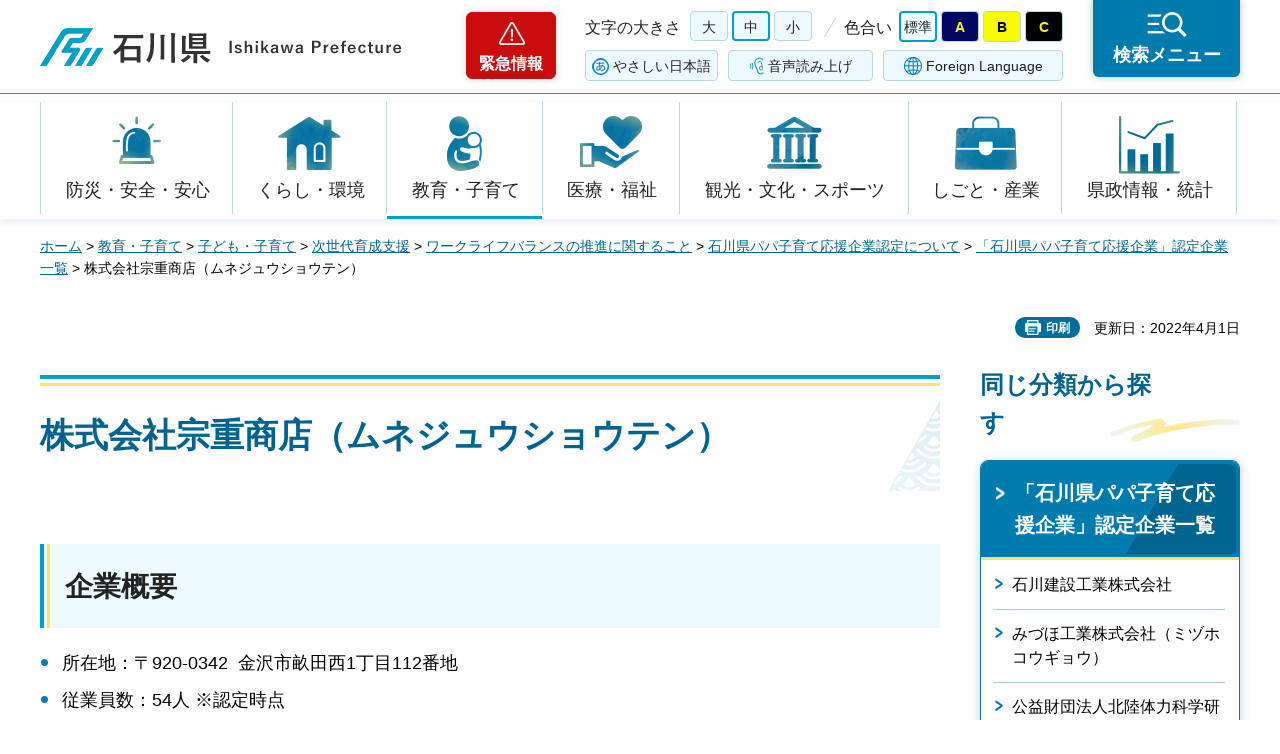

--- FILE ---
content_type: text/html
request_url: https://www.pref.ishikawa.lg.jp/kodomoseisaku/wlb/ninteikigyou/munejusyouten.html
body_size: 31487
content:
<?xml version="1.0" encoding="utf-8"?>
<!DOCTYPE html PUBLIC "-//W3C//DTD XHTML 1.0 Strict//EN" "http://www.w3.org/TR/xhtml1/DTD/xhtml1-strict.dtd">
<html xmlns="http://www.w3.org/1999/xhtml" lang="ja" xml:lang="ja">
<head>
<meta http-equiv="Content-Type" content="text/html; charset=utf-8" />
<meta http-equiv="Content-Style-Type" content="text/css" />
<meta http-equiv="Content-Script-Type" content="text/javascript" />
<meta http-equiv="Pragma" content="no-cache" />
<meta http-equiv="Cache-Control" content="no-cache" />

<title>株式会社宗重商店（ムネジュウショウテン） | 石川県</title>

<meta name="author" content="石川県" />
<meta name="viewport" content="width=device-width, maximum-scale=3.0" />
<meta name="format-detection" content="telephone=no" />
<meta property="og:title" content="株式会社宗重商店（ムネジュウショウテン）" />
<meta property="og:type" content="article" />
<meta property="og:description" content="" />
<meta property="og:url" content="https://www.pref.ishikawa.lg.jp/kodomoseisaku/wlb/ninteikigyou/munejusyouten.html" />
<meta property="og:image" content="https://www.pref.ishikawa.lg.jp/shared/site_rn/images/sns/logo.png" />
<meta property="og:site_name" content="石川県" />
<meta property="og:locale" content="ja_jp" />
<link href="/shared/site_rn/style/default.css" rel="stylesheet" type="text/css" media="all" />
<link href="/shared/site_rn/style/layout.css" rel="stylesheet" type="text/css" media="all" />
<link href="/shared/templates/free_rn/style/edit.css" rel="stylesheet" type="text/css" media="all" />
<link href="/shared/site_rn/style/smartphone.css" rel="stylesheet" media="only screen and (max-width : 640px)" type="text/css" class="mc_css" />
<link href="/shared/templates/free_rn/style/edit_sp.css" rel="stylesheet" media="only screen and (max-width : 640px)" type="text/css" class="mc_css" />
<link href="/shared/site_rn/images/favicon/favicon.ico" rel="shortcut icon" type="image/vnd.microsoft.icon" />
<link href="/shared/site_rn/images/favicon/apple-touch-icon-precomposed.png" rel="apple-touch-icon-precomposed" />
<script type="text/javascript" src="/shared/site_rn/js/jquery.js"></script>
<script type="text/javascript" src="/shared/site_rn/js/setting.js"></script>
<script type="text/javascript" src="/shared/site_rn/js/page_print.js"></script>
<script type="text/javascript" src="/shared/site_rn/js/readspeaker.js"></script>
<script type="text/javascript" src="/shared/system/js/furigana/ysruby.js"></script>
<script type="text/javascript" src="/shared/js/ga.js"></script>




</head>
<body class="format_free no_javascript">
<script type="text/javascript" src="/shared/site_rn/js/init.js"></script>
<div id="tmp_wrapper">
<noscript>
<p>このサイトではJavaScriptを使用したコンテンツ・機能を提供しています。JavaScriptを有効にするとご利用いただけます。</p>
</noscript>
<p><a href="#tmp_honbun" class="skip">本文へスキップします。</a></p>

<div id="tmp_header">
<div id="tmp_header_main">
<div class="container">
<div id="tmp_hlogo">
<p><a href="/index.html"><span>石川県</span></a></p>
</div>
<div id="tmp_means">
<div class="means_inner">
<div class="setting_wrap">
<div class="setting_inner">
<div class="setting_left">
<div class="emergency_area"><a href="/kinkyu/kanri.html">緊急情報</a></div>
</div>
<div class="setting_main">
<div class="setting_cnt">
<div class="browsing_support"><a href="javascript:void(0)">閲覧支援</a></div>
<div class="setting_front">
<div id="tmp_fsize" class="setting_fontsize changestyle_area">
<p class="fontsize_ttl">文字の大きさ</p>
<ul class="list_fontsize">
	<li><a href="javascript:void(0);" id="tmp_fsize_big2" class="changestyle">大</a></li>
	<li><a href="javascript:void(0);" id="tmp_fsize_default" class="changestyle">中</a></li>
	<li><a href="javascript:void(0);" id="tmp_fsize_small" class="changestyle">小</a></li>
</ul>
</div>
<div id="tmp_color" class="setting_color changestyle_area">
<p class="color_ttl">色合い</p>
<ul class="list_color">
	<li><a href="javascript:void(0);" id="tmp_color_default" title="標準" class="changestyle">標準</a></li>
	<li><a href="javascript:void(0);" id="tmp_color_blue" title="青地に黄色" class="changestyle">A</a></li>
	<li><a href="javascript:void(0);" id="tmp_color_yellow" title="黄色地に黒" class="changestyle">B</a></li>
	<li><a href="javascript:void(0);" id="tmp_color_black" title="黒地に黄色" class="changestyle">C</a></li>
</ul>
</div>
</div>
<div class="setting_bellow">
<ul class="setting_option">
	<li class="link_furigana"><a data-contents="tmp_contents" data-target="tmp_contents" href="javascript:void(0);" id="furigana">ふりがな</a></li>
	<li class="link_read_aloud">
	<div id="readspeaker_button1" class="rs_skip"><a accesskey="L" href="https://app-eas.readspeaker.com/cgi-bin/rsent?customerid=13615&amp;lang=ja_jp&amp;readid=tmp_contents&amp;url=" onclick="readpage(this.href, 'tmp_readspeaker'); return false;" rel="nofollow" class="rs_href">音声読み上げ</a></div>
	</li>
	<li class="link_language"><a href="/foreign/index.html" lang="en" xml:lang="en">Foreign Language</a></li>
</ul>
</div>
</div>
</div>
</div>
<div class="search_menu"><a href="javascript:void(0)"><span>検索メニュー</span></a></div>
</div>
</div>
</div>
</div>
</div>
<div id="tmp_emergency">
<div class="emergency_wrap">
<div class="container">
<div class="emergency_head">
<p class="emergency_ttl">緊急情報</p>
<p class="close_btn"><a href="javascript:void(0);"><span>閉じる</span></a></p>
</div>
<div class="emergency_cnt">
<p class="no_emergency">現在、情報はありません。</p>
</div>
</div>
</div>
</div>
<div id="tmp_sma_menu">
<div id="tmp_support" class="wrap_sma_sch">
<div class="support_wrap">
<div class="container">
<div class="support_cnt">&nbsp;</div>
</div>
<p class="close_btn"><a href="javascript:void(0);"><span>閉じる</span></a></p>
</div>
</div>
<div id="tmp_sma_rmenu" class="wrap_sma_sch">
<div class="search_menu_wrap">
<div class="container">
<div class="search_genre">
<div class="search_icon">
<div class="box_title">
<p>ジャンルから探す</p>
</div>
<div class="search_icon_cnt">
<ul class="box_icon_list">
	<li><a href="/kurashi/anzen/index.html" class="box_icon_item"><span class="box_icon_img"><img alt="" height="60" src="/shared/site_rn/images/icon/genre_icon1.png" width="64" /> </span> <span class="box_icon_txt">防災・安全・安心</span> </a></li>
	<li><a href="/kurashi/index.html" class="box_icon_item"><span class="box_icon_img"><img alt="" height="60" src="/shared/site_rn/images/icon/genre_icon2.png" width="64" /> </span> <span class="box_icon_txt">くらし・環境</span> </a></li>
	<li><a href="/kyoikukosodate/index.html" class="box_icon_item"><span class="box_icon_img"><img alt="" height="60" src="/shared/site_rn/images/icon/genre_icon3.png" width="64" /> </span> <span class="box_icon_txt">教育・子育て</span> </a></li>
	<li><a href="/iryo_fukushi/index.html" class="box_icon_item"><span class="box_icon_img"><img alt="" height="60" src="/shared/site_rn/images/icon/genre_icon4.png" width="64" /> </span> <span class="box_icon_txt">医療・福祉</span> </a></li>
	<li><a href="/kanko_koryu/index.html" class="box_icon_item"><span class="box_icon_img"><img alt="" height="60" src="/shared/site_rn/images/icon/genre_icon5.png" width="64" /> </span> <span class="box_icon_txt">観光・文化・<br />
	スポーツ</span> </a></li>
	<li><a href="/shigoto/index.html" class="box_icon_item"><span class="box_icon_img"><img alt="" height="60" src="/shared/site_rn/images/icon/genre_icon6.png" width="64" /> </span> <span class="box_icon_txt">しごと・産業</span> </a></li>
	<li><a href="/kensei/index.html" class="box_icon_item"><span class="box_icon_img"><img alt="" height="60" src="/shared/site_rn/images/icon/genre_icon7.png" width="64" /> </span> <span class="box_icon_txt">県政情報・統計</span> </a></li>
</ul>
</div>
</div>
</div>
<div class="search_cnt">
<div class="search_lft">
<div class="search_form">
<div class="box_title">
<p><label for="tmp_snavi_query">キーワードから探す</label></p>
</div>
<div class="form_cnt">
<form action="/search/result.html">
<div class="snavi_box">
<p class="snavi_input"><input id="tmp_snavi_query" name="q" size="31" type="text" /></p>
<p class="snavi_btn"><input id="tmp_snavi_btn" name="sa" type="submit" value="検索" /></p>
<p id="tmp_snavi_hidden"><input name="cx" type="hidden" value="013090918390897489992:xcsb1hsaoy4" /> <input name="ie" type="hidden" value="UTF-8" /> <input name="cof" type="hidden" value="FORID:9" /></p>
</div>
</form>
</div>
<div class="question_link">
<p><a href="/about_site/tsukaikata/index.html">検索の方法</a></p>
</div>
</div>
<div class="search_tag">
<div class="box_title">
<p>よく利用されるページ</p>
</div>
<div class="tag_list">
<ul>
	<li>&nbsp;</li>
</ul>
</div>
</div>
</div>
<div class="search_rgt">
<div class="search_purpose">
<div class="search_purpose_ttl">
<p>目的から探す</p>
</div>
<div class="search_purpose_cnt">
<ul>
	<li class="purpose_list1"><a href="/kurashi/anzen/index.html"><span class="purpose_img"><img alt="" height="100" src="/shared/site_rn/images/icon/purpose_icon01.png" width="102" /></span><span class="purpose_txt">安全・安心</span></a></li>
	<li class="purpose_list2"><a href="/shinsei/index.html"><span class="purpose_img"><img alt="" height="100" src="/shared/site_rn/images/icon/purpose_icon02.png" width="102" /></span><span class="purpose_txt">申請・手続き</span></a></li>
	<li class="purpose_list3"><a href="/kensei/soshiki/kenshokuin/index.html"><span class="purpose_img"><img alt="" height="100" src="/shared/site_rn/images/icon/purpose_icon03.png" width="102" /></span><span class="purpose_txt">採用情報</span></a></li>
	<li class="purpose_list4"><a href="https://bfmap-ishikawa.jp/"><span class="purpose_img"><img alt="" height="100" src="/shared/site_rn/images/icon/purpose_icon04.png" width="102" /></span><span class="purpose_txt">バリアフリー<br />
	マップ</span></a></li>
	<li class="purpose_list5"><a href="/sodammadoguchi/index.html"><span class="purpose_img"><img alt="" height="100" src="/shared/site_rn/images/icon/purpose_icon05.png" width="102" /></span><span class="purpose_txt">相談窓口</span></a></li>
	<li class="purpose_list6"><a href="/kurashi/seikatsu/kenzei/index.html"><span class="purpose_img"><img alt="" height="100" src="/shared/site_rn/images/icon/purpose_icon06.png" width="102" /></span><span class="purpose_txt">県税</span></a></li>
	<li class="purpose_list7"><a href="/shisetsu/index.html"><span class="purpose_img"><img alt="" height="100" src="/shared/site_rn/images/icon/purpose_icon07.png" width="102" /></span><span class="purpose_txt">施設案内</span></a></li>
	<li class="purpose_list8"><a href="/shichoson.html"><span class="purpose_img"><img alt="" height="100" src="/shared/site_rn/images/icon/purpose_icon08.png" width="102" /></span><span class="purpose_txt">石川県内市町</span></a></li>
</ul>
</div>
</div>
</div>
</div>
<div class="featured_group">
<div class="featured_left">
<div class="search_cate">
<ul class="search_col2">
	<li><a href="/index.html#anc_topic" class="btn_more_icon btn_bars"><span>注目情報</span></a></li>
	<li><a href="/shinchaku/index.html" class="btn_more_icon btn_bars"><span>新着情報</span></a></li>
</ul>
</div>
</div>
<div class="featured_right">
<div class="search_cate">
<ul class="search_col3">
	<li><a href="/cgi-bin/event_cal_multi/calendar.cgi" class="btn_more_icon btn_event"><span>イベント情報</span></a></li>
	<li><a href="/kensei/soshiki/soshiki/renrakusaki/index.html" class="btn_more_icon btn_organization"><span>組織から探す</span></a></li>
	<li><a href="/jigyosha.html" class="btn_more_icon btn_businesses"><span>事業者向け情報</span></a></li>
</ul>
</div>
</div>
</div>
</div>
<p class="close_btn"><a href="javascript:void(0);"><span>閉じる</span></a></p>
</div>
</div>
</div>
</div>
<div id="tmp_gnavi">
<div class="container">
<div class="gnavi">
<ul>
	<li class="glist1"><a href="/kurashi/anzen/index.html">防災・安全・安心</a></li>
	<li class="glist2"><a href="/kurashi/index.html">くらし・環境</a></li>
	<li class="glist3"><a href="/kyoikukosodate/index.html">教育・子育て</a></li>
	<li class="glist4"><a href="/iryo_fukushi/index.html">医療・福祉</a></li>
	<li class="glist5"><a href="/kanko_koryu/index.html">観光・文化・スポーツ</a></li>
	<li class="glist6"><a href="/shigoto/index.html">しごと・産業</a></li>
	<li class="glist7"><a href="/kensei/index.html">県政情報・統計</a></li>
</ul>
</div>
</div>
</div>

<div id="tmp_wrap_main" class="column_rnavi">
<div class="container">
<div id="tmp_pankuzu">
<p><a href="/index.html">ホーム</a> &gt; <a href="/kyoikukosodate/index.html">教育・子育て</a> &gt; <a href="/iryo_fukushi/shoshika/index.html">子ども・子育て</a> &gt; <a href="/iryo_fukushi/shoshika/jisedai/index.html">次世代育成支援</a> &gt; <a href="/kodomoseisaku/wlb.html">ワークライフバランスの推進に関すること</a> &gt; <a href="/kodomoseisaku/wlb/nintei.html">石川県パパ子育て応援企業認定について</a> &gt; <a href="/kodomoseisaku/wlb/ninteilist.html">「石川県パパ子育て応援企業」認定企業一覧</a> &gt; 株式会社宗重商店（ムネジュウショウテン）</p>
</div>
<div id="tmp_wrap_social_plugins">

<p id="tmp_printing">印刷</p>
<p id="tmp_update">更新日：2022年4月1日</p>

</div>
<div id="tmp_main">
<div class="wrap_col_main">
<div class="col_main">
<p id="tmp_honbun" class="skip">ここから本文です。</p>
<div id="tmp_readspeaker" class="rs_preserve rs_skip rs_splitbutton rs_addtools rs_exp"></div>
<div id="tmp_contents">


<h1>株式会社宗重商店（ムネジュウショウテン）</h1>
<h2>企業概要</h2>
<ul>
    <li>所在地：〒920-0342&nbsp;&nbsp;金沢市畝田西1丁目112番地</li>
    <li>従業員数：54人 ※認定時点 </li>
    <li>設立：昭和14年 </li>
    <li>業種：建設業 </li>
    <li>事業内容：解体工事業を中心としたリサイクル事業、リユーズ事業、海外事業、幼児教育事業など </li>
    <li>ホームページURL：<a target="_blank" href="https://munejyu.com/">https://munejyu.com/（外部リンク）</a></li>
</ul>
<p>&nbsp;&nbsp;&nbsp;&nbsp;&nbsp;&nbsp;&nbsp;&nbsp;&nbsp;&nbsp;&nbsp;&nbsp; <img alt="宗重商店ロゴ" width="300" height="63" src="/kodomoseisaku/wlb/ninteikigyou/images/munejusyouten_logo.jpg" />&nbsp;</p>
<h2>認定期間</h2>
<p>令和4年3月29日から令和7年3月31日まで</p>
<h2>認定事項</h2>
<h3>過去3年以内に男性の育児休業育児休業取得者がいる</h3>
<ul>
    <li>2人 </li>
</ul>
<h3>育児・介護休業法の規定を上回る制度を整備している</h3>
<h4>子の看護休暇</h4>
<ul>
    <li>12歳までの子を対象 （法律では、小学校入学前の子を対象） </li>
    <li>有給 （法律では、有給とする義務なし）&nbsp; </li>
</ul>
<h3>育児・介護休業法が規定する制度等を整備している （法律では、努力義務）</h3>
<h4>育児目的休暇制度</h4>
<ul>
    <li>配偶者出産休暇 </li>
    <li>子の行事参加のための休暇&nbsp;&nbsp;</li>
</ul>
<h4>雇用管理及び職業能力の開発向上等に関する措置</h4>
<ul>
    <li>雇用管理（育児休業後の原職又は原職相当職への復帰）</li>
</ul>
<p>&nbsp; 「石川県ワークライフバランス企業」登録企業としてのページは<a href="/kodomoseisaku/wlb/tourokukigyou/137.html">コチラ</a></p>
<p><img alt="宗重商店外観" width="300" height="225" src="/kodomoseisaku/wlb/ninteikigyou/images/munejusyouten_gaikan.jpg" /></p>


</div>

<div id="tmp_inquiry">
<div id="tmp_inquiry_ttl">
<p>お問い合わせ</p>
</div>
<div id="tmp_inquiry_cnt">
<form method="post" action="https://www.pref.ishikawa.lg.jp/cgi-bin/faq/form.cgi">
<div class="inquiry_parts">
<p>所属課：<a href="/kodomoseisaku/index.html">少子化対策監室　子ども政策課</a></p>
<p>石川県金沢市鞍月1丁目1番地</p>
<p class="inquiry_tel">電話番号：076-225-1494</p>
<p class="inquiry_fax">ファクス番号：076-225-1423</p>
<p class="inquiry_btn"><input type="submit" value="お問い合わせフォーム" /></p>
</div>
<p>
<input type="hidden" name="code" value="006001001" />
<input type="hidden" name="dept" value="8342:4026:4358:3943:4192:3943:3943:5271:9255:9421:8342:8425:3777:8674:9504:8591:8674:8840:8010:9836:8010:3777:8923:8508:3777:8757:9255" />
<input type="hidden" name="page" value="/kodomoseisaku/wlb/ninteikigyou/munejusyouten.html" />
<input type="hidden" name="ENQ_RETURN_MAIL_SEND_FLG" value="0" />
<input type="hidden" name="publish_ssl_flg" value="1" />
</p>
</form>
</div>
</div>

<div id="tmp_feedback">
<div id="tmp_feedback_ttl">
<p>より良いウェブサイトにするためにみなさまのご意見をお聞かせください</p>
</div>
<div id="tmp_feedback_cnt">
<form action="/cgi-bin/feedback/feedback.cgi" id="feedback" method="post">
<p><input name="page_id" type="hidden" value="57845" /> <input name="page_title" type="hidden" value="株式会社宗重商店（ムネジュウショウテン）" /> <input name="page_url" type="hidden" value="https://www.pref.ishikawa.lg.jp/kodomoseisaku/wlb/ninteikigyou/munejusyouten.html" /> <input name="item_cnt" type="hidden" value="2" /></p>
<fieldset><legend>このページの情報はお役に立ちましたか？</legend>
<p><input id="que1_1" name="item_1" type="radio" value="役に立った" /><label for="que1_1">1：役に立った</label></p>
<p><input id="que1_2" name="item_1" type="radio" value="ふつう" /><label for="que1_2">2：ふつう</label></p>
<p><input id="que1_3" name="item_1" type="radio" value="役に立たなかった" /><label for="que1_3">3：役に立たなかった</label></p>
<p><input name="label_1" type="hidden" value="質問：このページの情報はお役に立ちましたか？" /> <input name="nes_1" type="hidden" value="1" /><input name="img_1" type="hidden" /> <input name="img_alt_1" type="hidden" /><input name="mail_1" type="hidden" value="0" /></p>
</fieldset>
<fieldset><legend>このページの情報は見つけやすかったですか？ </legend>
<p><input id="que2_1" name="item_2" type="radio" value="見つけやすかった" /><label for="que2_1">1：見つけやすかった</label></p>
<p><input id="que2_2" name="item_2" type="radio" value="ふつう" /><label for="que2_2">2：ふつう</label></p>
<p><input id="que2_3" name="item_2" type="radio" value="見つけにくかった" /><label for="que2_3">3：見つけにくかった</label></p>
<p><input name="label_2" type="hidden" value="質問：このページの情報は見つけやすかったですか？" /> <input name="nes_2" type="hidden" value="1" /><input name="img_2" type="hidden" /> <input name="img_alt_2" type="hidden" /><input name="mail_2" type="hidden" value="0" /></p>
</fieldset>
<p class="submit"><input type="submit" value="送信" /></p>
</form>
</div>
</div>

</div>
</div>
<div class="wrap_col_rgt_navi">
<div class="col_rgt_navi">
<div class="rnavi_func">

<div class="rnavi_func_heading">
<p>同じ分類から探す</p>
</div>
<div class="rnavi_func_cnt">
<div class="rnavi_func_ttl">
<p><a href="/kodomoseisaku/wlb/ninteilist.html">「石川県パパ子育て応援企業」認定企業一覧</a></p>
</div>
<div id="tmp_lnavi_cnt">
<div class="rnavi_func_links">
<ul>
<li><a href="/kodomoseisaku/wlb/ninteikigyou/ishikawa-kk.html">石川建設工業株式会社</a></li>
<li><a href="/kodomoseisaku/wlb/ninteikigyou/miduhokougyou.html">みづほ工業株式会社（ミヅホコウギョウ）</a></li>
<li><a href="/kodomoseisaku/wlb/ninteikigyou/hokurikutairyokukagakukennkyuusyo.html">公益財団法人北陸体力科学研究所（ホクリクタイリョクカガクケンキュウショ）</a></li>
<li><a href="/kodomoseisaku/wlb/ninteikigyou/daido.html">大同工業株式会社</a></li>
<li><a href="/kodomoseisaku/wlb/ninteikigyou/shinko-ccl.html">伸晃化学株式会社（シンコウカガク）</a></li>
<li><a href="/kodomoseisaku/wlb/ninteikigyou/kajinairon.html">カジナイロン株式会社</a></li>
<li><a href="/kodomoseisaku/wlb/ninteikigyou/enetsolutions.html">株式会社イーネットソリューションズ</a></li>
<li><a href="/kodomoseisaku/wlb/ninteikigyou/pfu.html">株式会社PFU（ピーエフユー）</a></li>
<li><a href="/kodomoseisaku/wlb/ninteikigyou/keikakuzyouhoukennkyuusyo.html">株式会社計画情報研究所（カブシキガイシャケイカクジョウホウケンキュウショ）</a></li>
<li><a href="/kodomoseisaku/wlb/ninteikigyou/ishikawakenyobouigakukyoukai.html">一般財団法人石川県予防医学協会（イシカワケンヨボウイガクキョウカイ）</a></li>
<li><a href="/kodomoseisaku/wlb/ninteikigyou/eonex.html">株式会社エオネックス</a></li>
<li><a href="/kodomoseisaku/wlb/ninteikigyou/risuisya.html">株式会社利水社（リスイシャ）</a></li>
<li><a href="/kodomoseisaku/wlb/ninteikigyou/niltuko.html">ニッコー株式会社</a></li>
<li><a href="/kodomoseisaku/wlb/ninteikigyou/kanazawakikou.html">金沢機工株式会社（カナザワキコウ）</a></li>
<li><a href="/kodomoseisaku/wlb/ninteikigyou/orientalchien.html">オリエンタルチエン工業株式会社（オリエンタルチエンコウギョウ）</a></li>
<li><a href="/kodomoseisaku/wlb/ninteikigyou/icc.html">株式会社ICCデータプラス（アイシーシーデータプラス）</a></li>
<li><a href="/kodomoseisaku/wlb/ninteikigyou/komatutakadaseisakusyo.html">株式会社小松高田製作所（コマツタカダセイサクショ）</a></li>
<li><a href="/kodomoseisaku/wlb/ninteikigyou/yokoyamasyoukai.html">株式会社横山商会（ヨコヤマショウカイ）</a></li>
<li><a href="/kodomoseisaku/wlb/ninteikigyou/supa-teru.html">株式会社スパーテル</a></li>
<li><a href="/kodomoseisaku/wlb/ninteikigyou/asahidenkiseisakusyo.html">株式会社朝日電機製作所（アサヒデンキセイサクショ）</a></li>
<li><a href="/kodomoseisaku/wlb/ninteikigyou/katsukikai.html">特定医療法人社団勝木会（カツキカイ）</a></li>
<li><a href="/kodomoseisaku/wlb/ninteikigyou/fujihoikuenn.html">社会福祉法人ふじ保育園（フジホイクエン）</a></li>
<li><a href="/kodomoseisaku/wlb/ninteikigyou/sanwamedeikaru.html">三和メディカル株式会社（サンワメディカル）</a></li>
<li><a href="/kodomoseisaku/wlb/ninteikigyou/token.html">株式会社トーケン</a></li>
<li><a href="/kodomoseisaku/wlb/ninteikigyou/tokenlink.html">株式会社トーケンリンク</a></li>
<li><a href="/kodomoseisaku/wlb/ninteikigyou/nototeltuku.html">能登テック株式会社（ノトテック）</a></li>
<li><a href="/kodomoseisaku/wlb/ninteikigyou/nakanoringyo.html">株式会社なかの林業（ナカノリンギョウ）</a></li>
<li><a href="/kodomoseisaku/wlb/ninteikigyou/ishikawasannkenn.html">石川サンケン株式会社（イシカワサンケン）</a></li>
<li><a href="/kodomoseisaku/wlb/ninteikigyou/tukibosipp.html">株式会社ツキボシP&amp;P（ツキボシピーアンドピー）</a></li>
<li><a href="/kodomoseisaku/wlb/ninteikigyou/csn.html">シーエスエヌ株式会社（シーエスエヌ）</a></li>
<li><a href="/kodomoseisaku/wlb/ninteikigyou/tukibosiseisakusyo.html">株式会社月星製作所（ツキボシセイサクショ）</a></li>
<li><a href="/kodomoseisaku/wlb/ninteikigyou/hikidasangyou.html">疋田産業株式会社（ヒキダサンギョウ）</a></li>
<li><a href="/kodomoseisaku/wlb/ninteikigyou/magarakensetsu.html">真柄建設株式会社（マガラケンセツ）</a></li>
<li><a href="/kodomoseisaku/wlb/ninteikigyou/kashimakoadenkou.html">鹿島興亜電工株式会社（カシマコウアデンコウ）</a></li>
<li><a href="/kodomoseisaku/wlb/ninteikigyou/nihonkaiconsultant.html">株式会社日本海コンサルタント（ニホンカイコンサルタント）</a></li>
<li><a href="/kodomoseisaku/wlb/ninteikigyou/tokuhoukai.html">社会福祉法人篤豊会（トクホウカイ）</a></li>
<li><a href="/kodomoseisaku/wlb/ninteikigyou/ichimurasangyou.html">一村産業株式会社（イチムラサンギョウ）</a></li>
<li><a href="/kodomoseisaku/wlb/ninteikigyou/wajimashifukushikai.html">社会福祉法人輪島市福祉会（ワジマシフクシカイ）</a></li>
<li><a href="/kodomoseisaku/wlb/ninteikigyou/rbcontrols.html">アール・ビー・コントロールズ株式会社</a></li>
<li><a href="/kodomoseisaku/wlb/ninteikigyou/kagakensetsu.html">加賀建設株式会社（カガケンセツ）</a></li>
<li><a href="/kodomoseisaku/wlb/ninteikigyou/hakusannkikou.html">株式会社白山機工（ハクサンキコウ）</a></li>
<li><a href="/kodomoseisaku/wlb/ninteikigyou/hokurikujinzainet.html">株式会社北陸人材ネット（ホクリクジンザイネット）</a></li>
<li><a href="/kodomoseisaku/wlb/ninteikigyou/aisus.html">株式会社アイサス</a></li>
<li><a href="/kodomoseisaku/wlb/ninteikigyou/nakadeteltukou.html">中出鉄工株式会社（ナカデテッコウ）</a></li>
<li><a href="/kodomoseisaku/wlb/ninteikigyou/komatsudengyousyo.html">株式会社小松電業所（コマツデンギョウショ）</a></li>
<li><a href="/kodomoseisaku/wlb/ninteikigyou/atjouhouken.html">株式会社エイ・ティ情報研（エイ・ティジョウホウケン）</a></li>
<li><a href="/kodomoseisaku/wlb/ninteikigyou/comany.html">コマニー株式会社</a></li>
<li><a href="/kodomoseisaku/wlb/ninteikigyou/kennsetsudoltutoulebu.html">株式会社建設ドットウェブ（ケンセツドットウェブ）</a></li>
<li><a href="/kodomoseisaku/wlb/ninteikigyou/komatsukouki.html">小松鋼機株式会社（コマツコウキ）</a></li>
<li><a href="/kodomoseisaku/wlb/ninteikigyou/bbskinmei.html">株式会社BBS金明（ビービーエスキンメイ）</a></li>
<li><a href="/kodomoseisaku/wlb/ninteikigyou/munejusyouten.html">株式会社宗重商店（ムネジュウショウテン）</a></li>
<li><a href="/kodomoseisaku/wlb/ninteikigyou/hokuto.html">ホクトー株式会社</a></li>
<li><a href="/kodomoseisaku/wlb/ninteikigyou/kanazawamurataseisakusyo.html">株式会社金沢村田製作所（カナザワムラタセイサクショ）</a></li>
<li><a href="/kodomoseisaku/wlb/ninteikigyou/marubuntuusyou.html">丸文通商株式会社（マルブンツウショウ）</a></li>
<li><a href="/kodomoseisaku/wlb/ninteikigyou/hokusyo.html">ホクショー株式会社</a></li>
<li><a href="/kodomoseisaku/wlb/ninteikigyou/kouwakai.html">社会福祉法人弘和会（コウワカイ）</a></li>
<li><a href="/kodomoseisaku/wlb/ninteikigyou/isurugi.html">株式会社イスルギ</a></li>
<li><a href="/kodomoseisaku/wlb/ninteikigyou/yoshikeiishikawa.html">株式会社ヨシケイ石川（ヨシケイイシカワ）</a></li>
<li><a href="/kodomoseisaku/wlb/ninteikigyou/ubaurakennsetsu.html">姥浦建設株式会社（ウバウラケンセツ）</a></li>
<li><a href="/kodomoseisaku/wlb/ninteikigyou/systemsupport.html">株式会社システムサポート</a></li>
<li><a href="/kodomoseisaku/wlb/ninteikigyou/betsukawaseisakusyo.html">株式会社別川製作所（ベツカワセイサクショ）</a></li>
<li><a href="/kodomoseisaku/wlb/ninteikigyou/tamuratennto.html">株式会社タムラテント</a></li>
<li><a href="/kodomoseisaku/wlb/ninteikigyou/nakamurajuutakukaihatsu.html">中村住宅開発株式会社（ナカムラジュウタクカイハツ）</a></li>
<li><a href="/kodomoseisaku/wlb/ninteikigyou/docomocshokuriku.html">株式会社ドコモCS北陸（ドコモシーエスホクリク）</a></li>
<li><a href="/kodomoseisaku/wlb/ninteikigyou/yamagishiseisakusyo.html">株式会社山岸製作所（ヤマギシセイサクショ）</a></li>
<li><a href="/kodomoseisaku/wlb/ninteikigyou/tonekensetsu.html">刀祢建設株式会社（トネケンセツ）</a></li>
<li><a href="/kodomoseisaku/wlb/ninteikigyou/notoshin.html">のと共栄信用金庫（ノトキョウエイシンヨウキンコ）</a></li>
<li><a href="/kodomoseisaku/wlb/ninteikigyou/mitanisangyou.html">三谷産業株式会社（ミタニサンギョウ）</a></li>
<li><a href="/kodomoseisaku/wlb/ninteikigyou/ishikawakatanseitetsu.html">石川可鍛製鉄株式会社（イシカワカタンセイテツ）</a></li>
</ul>
</div>
<div class="rnavi_btn_more">
<p><a href="javascript:void(0)">もっと見る</a></p>
</div>
</div>
</div>


<div id="tmp_rnavi_btn">
<ul>
	<li class="rnavi_event"><a href="/cgi-bin/event_cal_multi/calendar.cgi">イベントカレンダー</a></li>
	<li class="rnavi_shisetsu"><a href="/shisetsu/index.html">施設案内</a></li>
	<li class="rnavi_kense"><a href="/kensei/koho/kocho/kemminnokoe/index.html">県民の声<br />
	（ご意見・ご提言）</a></li>
</ul>
</div>

</div>
</div>
</div>
</div>
</div>

<div id="tmp_footer">
<div class="container">
<div class="footer_front">
<ul class="fnavi">
	<li><a href="/about_site/sitepolicy/index.html">サイトポリシー</a></li>
	<li><a href="/about_site/kojinjoho/index.html">個人情報保護指針</a></li>
	<li><a href="/about_site/accessibility/index.html">ホームページのユニバーサルデザインについて</a></li>
	<li><a href="/about_site/tsukaikata/index.html">このサイトの使い方</a></li>
	<li><a href="/sitemap.html">サイトマップ</a></li>
	<li><a href="/link/index.html">リンク集</a></li>
	<li><a href="/kensei/soshiki/soshiki/renrakusaki/index.html">お問い合わせ</a></li>
</ul>
</div>
<div class="footer_cnt">
<div class="footer_side">
<div class="footer_top">
<div class="footer_logo">
<p><span>石川県</span></p>
</div>
<div class="corporate_number">
<p>法人番号：2000020170003</p>
</div>
</div>
<address><span>〒920-8580 石川県金沢市鞍月1丁目1番地</span> <span>電話番号（代表）：076-225-1111</span></address>
</div>
<div class="footer_button">
<ul class="list_btn_foot">
	<li><a href="/kensei/shisetsu/kenchoannai/index.html" class="btn_guide"><span>県庁案内</span> </a></li>
	<li><a href="/kensei/shisetsu/tembolobby/index.html" class="btn_observation"><span>19階展望ロビー</span> </a></li>
</ul>
</div>
</div>
<p lang="en" xml:lang="en" class="copyright">Copyright &copy; Ishikawa Prefecture. All Rights Reserved.</p>
<div class="pnavi">
<p class="ptop"><a href="#tmp_header" lang="en" xml:lang="en">Top</a></p>
</div>
</div>
</div>

</div>
</div>
<script type="text/javascript" src="/shared/site_rn/js/function.js"></script>
<script type="text/javascript" src="/shared/site_rn/js/main.js"></script>
</body>
</html>

--- FILE ---
content_type: text/html
request_url: https://www.pref.ishikawa.lg.jp/movie/index.html
body_size: 31737
content:
<?xml version="1.0" encoding="utf-8"?>
<!DOCTYPE html PUBLIC "-//W3C//DTD XHTML 1.0 Strict//EN" "http://www.w3.org/TR/xhtml1/DTD/xhtml1-strict.dtd">
<html xmlns="http://www.w3.org/1999/xhtml" lang="ja" xml:lang="ja">
<head>
<meta http-equiv="Content-Type" content="text/html; charset=utf-8" />
<meta http-equiv="Content-Style-Type" content="text/css" />
<meta http-equiv="Content-Script-Type" content="text/javascript" />

<title>石川県動画チャンネル 「もっといしかわ」 | 石川県</title>

<meta name="author" content="石川県" />
<meta name="viewport" content="width=device-width, maximum-scale=3.0" />
<meta name="format-detection" content="telephone=no" />
<meta property="og:title" content="石川県動画チャンネル&nbsp;「もっといしかわ」" />
<meta property="og:type" content="article" />
<meta property="og:description" content="" />
<meta property="og:url" content="https://www.pref.ishikawa.lg.jp/movie/index.html" />
<meta property="og:image" content="https://www.pref.ishikawa.lg.jp/shared/site_rn/images/sns/logo.png" />
<meta property="og:site_name" content="石川県" />
<meta property="og:locale" content="ja_jp" />
<link href="/shared/site_rn/style/default.css" rel="stylesheet" type="text/css" media="all" />
<link href="/shared/site_rn/style/layout.css" rel="stylesheet" type="text/css" media="all" />
<link href="/shared/templates/movie/style/edit.css" rel="stylesheet" type="text/css" media="all" />
<link href="/shared/site_rn/style/smartphone.css" rel="stylesheet" media="only screen and (max-width : 640px)" type="text/css" class="mc_css" />
<link href="/shared/templates/movie/style/edit_sp.css" rel="stylesheet" media="only screen and (max-width : 640px)" type="text/css" class="mc_css" />
<link href="/shared/site_rn/images/favicon/favicon.ico" rel="shortcut icon" type="image/vnd.microsoft.icon" />
<link href="/shared/site_rn/images/favicon/apple-touch-icon-precomposed.png" rel="apple-touch-icon-precomposed" />
<script type="text/javascript" src="/shared/site_rn/js/jquery.js"></script>
<script type="text/javascript" src="/shared/site_rn/js/setting.js"></script>
<script type="text/javascript" src="/shared/site_rn/js/page_print.js"></script>
<script type="text/javascript" src="/shared/site_rn/js/readspeaker.js"></script>
<script type="text/javascript" src="/shared/system/js/furigana/ysruby.js"></script>
<script type="text/javascript" src="/shared/js/ga.js"></script>





</head>
<body class="format_free no_javascript type_movie type_movie_top">
<script type="text/javascript" src="/shared/site_rn/js/init.js"></script>
<div id="tmp_wrapper">
<noscript>
<p>このサイトではJavaScriptを使用したコンテンツ・機能を提供しています。JavaScriptを有効にするとご利用いただけます。</p>
</noscript>
<p><a href="#tmp_honbun" class="skip">本文へスキップします。</a></p>

<div id="tmp_header">
<div id="tmp_header_main">
<div class="container">
<div id="tmp_hlogo">
<p><a href="/index.html"><span>石川県</span></a></p>
</div>
<div id="tmp_means">
<div class="means_inner">
<div class="setting_wrap">
<div class="setting_inner">
<div class="setting_left">
<div class="emergency_area"><a href="/kinkyu/kanri.html">緊急情報</a></div>
</div>
<div class="setting_main">
<div class="setting_cnt">
<div class="browsing_support"><a href="javascript:void(0)">閲覧支援</a></div>
<div class="setting_front">
<div id="tmp_fsize" class="setting_fontsize changestyle_area">
<p class="fontsize_ttl">文字の大きさ</p>
<ul class="list_fontsize">
	<li><a href="javascript:void(0);" id="tmp_fsize_big2" class="changestyle">大</a></li>
	<li><a href="javascript:void(0);" id="tmp_fsize_default" class="changestyle">中</a></li>
	<li><a href="javascript:void(0);" id="tmp_fsize_small" class="changestyle">小</a></li>
</ul>
</div>
<div id="tmp_color" class="setting_color changestyle_area">
<p class="color_ttl">色合い</p>
<ul class="list_color">
	<li><a href="javascript:void(0);" id="tmp_color_default" title="標準" class="changestyle">標準</a></li>
	<li><a href="javascript:void(0);" id="tmp_color_blue" title="青地に黄色" class="changestyle">A</a></li>
	<li><a href="javascript:void(0);" id="tmp_color_yellow" title="黄色地に黒" class="changestyle">B</a></li>
	<li><a href="javascript:void(0);" id="tmp_color_black" title="黒地に黄色" class="changestyle">C</a></li>
</ul>
</div>
</div>
<div class="setting_bellow">
<ul class="setting_option">
	<li class="link_furigana"><a data-contents="tmp_contents" data-target="tmp_contents" href="javascript:void(0);" id="furigana">ふりがな</a></li>
	<li class="link_read_aloud">
	<div id="readspeaker_button1" class="rs_skip"><a accesskey="L" href="https://app-eas.readspeaker.com/cgi-bin/rsent?customerid=13615&amp;lang=ja_jp&amp;readid=tmp_contents&amp;url=" onclick="readpage(this.href, 'tmp_readspeaker'); return false;" rel="nofollow" class="rs_href">音声読み上げ</a></div>
	</li>
	<li class="link_language"><a href="/foreign/index.html" lang="en" xml:lang="en">Foreign Language</a></li>
</ul>
</div>
</div>
</div>
</div>
<div class="search_menu"><a href="javascript:void(0)"><span>検索メニュー</span></a></div>
</div>
</div>
</div>
</div>
</div>
<div id="tmp_emergency">
<div class="emergency_wrap">
<div class="container">
<div class="emergency_head">
<p class="emergency_ttl">緊急情報</p>
<p class="close_btn"><a href="javascript:void(0);"><span>閉じる</span></a></p>
</div>
<div class="emergency_cnt">
<p class="no_emergency">現在、情報はありません。</p>
</div>
</div>
</div>
</div>
<div id="tmp_sma_menu">
<div id="tmp_support" class="wrap_sma_sch">
<div class="support_wrap">
<div class="container">
<div class="support_cnt">&nbsp;</div>
</div>
<p class="close_btn"><a href="javascript:void(0);"><span>閉じる</span></a></p>
</div>
</div>
<div id="tmp_sma_rmenu" class="wrap_sma_sch">
<div class="search_menu_wrap">
<div class="container">
<div class="search_genre">
<div class="search_icon">
<div class="box_title">
<p>ジャンルから探す</p>
</div>
<div class="search_icon_cnt">
<ul class="box_icon_list">
	<li><a href="/kurashi/anzen/index.html" class="box_icon_item"><span class="box_icon_img"><img alt="" height="60" src="/shared/site_rn/images/icon/genre_icon1.png" width="64" /> </span> <span class="box_icon_txt">防災・安全・安心</span> </a></li>
	<li><a href="/kurashi/index.html" class="box_icon_item"><span class="box_icon_img"><img alt="" height="60" src="/shared/site_rn/images/icon/genre_icon2.png" width="64" /> </span> <span class="box_icon_txt">くらし・環境</span> </a></li>
	<li><a href="/kyoikukosodate/index.html" class="box_icon_item"><span class="box_icon_img"><img alt="" height="60" src="/shared/site_rn/images/icon/genre_icon3.png" width="64" /> </span> <span class="box_icon_txt">教育・子育て</span> </a></li>
	<li><a href="/iryo_fukushi/index.html" class="box_icon_item"><span class="box_icon_img"><img alt="" height="60" src="/shared/site_rn/images/icon/genre_icon4.png" width="64" /> </span> <span class="box_icon_txt">医療・福祉</span> </a></li>
	<li><a href="/kanko_koryu/index.html" class="box_icon_item"><span class="box_icon_img"><img alt="" height="60" src="/shared/site_rn/images/icon/genre_icon5.png" width="64" /> </span> <span class="box_icon_txt">観光・文化・<br />
	スポーツ</span> </a></li>
	<li><a href="/shigoto/index.html" class="box_icon_item"><span class="box_icon_img"><img alt="" height="60" src="/shared/site_rn/images/icon/genre_icon6.png" width="64" /> </span> <span class="box_icon_txt">しごと・産業</span> </a></li>
	<li><a href="/kensei/index.html" class="box_icon_item"><span class="box_icon_img"><img alt="" height="60" src="/shared/site_rn/images/icon/genre_icon7.png" width="64" /> </span> <span class="box_icon_txt">県政情報・統計</span> </a></li>
</ul>
</div>
</div>
</div>
<div class="search_cnt">
<div class="search_lft">
<div class="search_form">
<div class="box_title">
<p><label for="tmp_snavi_query">キーワードから探す</label></p>
</div>
<div class="form_cnt">
<form action="/search/result.html">
<div class="snavi_box">
<p class="snavi_input"><input id="tmp_snavi_query" name="q" size="31" type="text" /></p>
<p class="snavi_btn"><input id="tmp_snavi_btn" name="sa" type="submit" value="検索" /></p>
<p id="tmp_snavi_hidden"><input name="cx" type="hidden" value="013090918390897489992:xcsb1hsaoy4" /> <input name="ie" type="hidden" value="UTF-8" /> <input name="cof" type="hidden" value="FORID:9" /></p>
</div>
</form>
</div>
<div class="question_link">
<p><a href="/about_site/tsukaikata/index.html">検索の方法</a></p>
</div>
</div>
<div class="search_tag">
<div class="box_title">
<p>よく利用されるページ</p>
</div>
<div class="tag_list">
<ul>
	<li>&nbsp;</li>
</ul>
</div>
</div>
</div>
<div class="search_rgt">
<div class="search_purpose">
<div class="search_purpose_ttl">
<p>目的から探す</p>
</div>
<div class="search_purpose_cnt">
<ul>
	<li class="purpose_list1"><a href="/kurashi/anzen/index.html"><span class="purpose_img"><img alt="" height="100" src="/shared/site_rn/images/icon/purpose_icon01.png" width="102" /></span><span class="purpose_txt">安全・安心</span></a></li>
	<li class="purpose_list2"><a href="/shinsei/index.html"><span class="purpose_img"><img alt="" height="100" src="/shared/site_rn/images/icon/purpose_icon02.png" width="102" /></span><span class="purpose_txt">申請・手続き</span></a></li>
	<li class="purpose_list3"><a href="/kensei/soshiki/kenshokuin/index.html"><span class="purpose_img"><img alt="" height="100" src="/shared/site_rn/images/icon/purpose_icon03.png" width="102" /></span><span class="purpose_txt">採用情報</span></a></li>
	<li class="purpose_list4"><a href="https://bfmap-ishikawa.jp/"><span class="purpose_img"><img alt="" height="100" src="/shared/site_rn/images/icon/purpose_icon04.png" width="102" /></span><span class="purpose_txt">バリアフリー<br />
	マップ</span></a></li>
	<li class="purpose_list5"><a href="/sodammadoguchi/index.html"><span class="purpose_img"><img alt="" height="100" src="/shared/site_rn/images/icon/purpose_icon05.png" width="102" /></span><span class="purpose_txt">相談窓口</span></a></li>
	<li class="purpose_list6"><a href="/kurashi/seikatsu/kenzei/index.html"><span class="purpose_img"><img alt="" height="100" src="/shared/site_rn/images/icon/purpose_icon06.png" width="102" /></span><span class="purpose_txt">県税</span></a></li>
	<li class="purpose_list7"><a href="/shisetsu/index.html"><span class="purpose_img"><img alt="" height="100" src="/shared/site_rn/images/icon/purpose_icon07.png" width="102" /></span><span class="purpose_txt">施設案内</span></a></li>
	<li class="purpose_list8"><a href="/shichoson.html"><span class="purpose_img"><img alt="" height="100" src="/shared/site_rn/images/icon/purpose_icon08.png" width="102" /></span><span class="purpose_txt">石川県内市町</span></a></li>
</ul>
</div>
</div>
</div>
</div>
<div class="featured_group">
<div class="featured_left">
<div class="search_cate">
<ul class="search_col2">
	<li><a href="/index.html#anc_topic" class="btn_more_icon btn_bars"><span>注目情報</span></a></li>
	<li><a href="/shinchaku/index.html" class="btn_more_icon btn_bars"><span>新着情報</span></a></li>
</ul>
</div>
</div>
<div class="featured_right">
<div class="search_cate">
<ul class="search_col3">
	<li><a href="/cgi-bin/event_cal_multi/calendar.cgi" class="btn_more_icon btn_event"><span>イベント情報</span></a></li>
	<li><a href="/kensei/soshiki/soshiki/renrakusaki/index.html" class="btn_more_icon btn_organization"><span>組織から探す</span></a></li>
	<li><a href="/jigyosha.html" class="btn_more_icon btn_businesses"><span>事業者向け情報</span></a></li>
</ul>
</div>
</div>
</div>
</div>
<p class="close_btn"><a href="javascript:void(0);"><span>閉じる</span></a></p>
</div>
</div>
</div>
</div>
<div id="tmp_gnavi">
<div class="container">
<div class="gnavi">
<ul>
	<li class="glist1"><a href="/kurashi/anzen/index.html">防災・安全・安心</a></li>
	<li class="glist2"><a href="/kurashi/index.html">くらし・環境</a></li>
	<li class="glist3"><a href="/kyoikukosodate/index.html">教育・子育て</a></li>
	<li class="glist4"><a href="/iryo_fukushi/index.html">医療・福祉</a></li>
	<li class="glist5"><a href="/kanko_koryu/index.html">観光・文化・スポーツ</a></li>
	<li class="glist6"><a href="/shigoto/index.html">しごと・産業</a></li>
	<li class="glist7"><a href="/kensei/index.html">県政情報・統計</a></li>
</ul>
</div>
</div>
</div>

<div id="tmp_wrap_main" class="column_cnt">
<div class="container">
<div id="tmp_pankuzu">
<p><a href="/index.html">ホーム</a> &gt; 石川県動画チャンネル 「もっといしかわ」</p>
</div>
<div id="tmp_wrap_social_plugins">


</div>
</div>
<div id="tmp_main">
<div class="col_main">
<p id="tmp_honbun" class="skip">ここから本文です。</p>
<div id="tmp_readspeaker" class="rs_preserve rs_skip rs_splitbutton rs_addtools rs_exp"></div>
<div id="tmp_contents">
<div id="tmp_mainmovie">
	<div class="container">
		<div class="slides_layout">
			<div class="slides_layout_cnt">
				<div class="mainvs_head">
					<img src="/shared/templates/movie/images/top/logo/moviechanel_logo.png" alt="もっといしかわ MOTTO ISHIKAWA">
					<h1>石川県動画チャンネル</h1>
					<p>石川県に関する情報を動画でお届けしています。</p>
				</div>
				<div class="mainvs_wrap">
					<div class="mainvs_title_wrap">
						<div class="mainvs_title">
							<p class="mainvs_title_l">RECOMMENDED MOVIE</p>
							<p class="mainvs_title_r">おすすめ動画</p>
						</div>
					</div>
					<div class="mainvs_slides">


<div class="mainvs_item">
	<div class="mainvs_image">
		<p><span class="detail_img"><img src="/movie/images/0801_ayumi.jpg" alt="0801" width="680" height="383" /></span>
</p>
	</div>
	<div class="mainvs_text">
		<p class="mainvs_text_title"><a href="https://www.pref.ishikawa.lg.jp/movie/page/1067.html">令和6年能登半島地震･奥能登豪雨&nbsp;「復興の歩み2025」</a>
</p>
	</div>
</div>


<div class="mainvs_item">
	<div class="mainvs_image">
		<p><span class="detail_img"><img src="/movie/images/drone_satoyama.jpg" alt="drone_satoyama" width="680" height="383" /></span>
</p>
	</div>
	<div class="mainvs_text">
		<p class="mainvs_text_title"><a href="https://www.pref.ishikawa.lg.jp/movie/page/1143.html">空から見る&nbsp;のと里山海道&nbsp;&nbsp;石川県庁チームドローン&nbsp;その6</a>
</p>
	</div>
</div>


<div class="mainvs_item">
	<div class="mainvs_image">
		<p><span class="detail_img"><img src="/movie/images/kataribe_samune.jpg" alt="kataribe_samune" width="680" height="454" /></span>
</p>
	</div>
	<div class="mainvs_text">
		<p class="mainvs_text_title"><a href="https://www.pref.ishikawa.lg.jp/movie/page/1138.html">【語り部列車編】能登は、何度でも立ち上がる。一歩一歩、もう一度。</a>
</p>
	</div>
</div>


<div class="mainvs_item">
	<div class="mainvs_image">
		<p><span class="detail_img"><img src="/movie/images/toki_zentaiban_samune.jpg" alt="toki_zentaiban_samune" width="680" height="377" /></span>
</p>
	</div>
	<div class="mainvs_text">
		<p class="mainvs_text_title"><a href="https://www.pref.ishikawa.lg.jp/movie/page/1087.html">【もしも、トキを見かけたら！】</a>
</p>
	</div>
</div>


<div class="mainvs_item">
	<div class="mainvs_image">
		<p><span class="detail_img"><img src="/movie/images/notomotto_samune.png" alt="notomotto_samune" width="680" height="382" /></span>
</p>
	</div>
	<div class="mainvs_text">
		<p class="mainvs_text_title"><a href="https://www.pref.ishikawa.lg.jp/movie/page/1091.html">のともっとPROJECT～能登の農林漁業のいま～</a>
</p>
	</div>
</div>


</div>
				</div>
			</div>
			
			
		</div>
	</div>
</div>
<div class="container">
<div id="tmp_category">
	<div class="category_title h2_title">
		<h2>CATEGORY</h2>
		<p>チャンネルカテゴリ</p>
	</div>
	<div class="category_cnt">


		<div class="category_article">
			<ul>

<li class="list_item sort_number_1"><a href="/movie/earthquake/index.html"><span class="category_channel">1ch</span><span class="category_cnt_title">令和6年能登半島地震<br />令和6年奥能登豪雨</span></a></li>


<li class="list_item sort_number_2"><a href="/movie/notice/index.html"><span class="category_channel">2ch</span><span class="category_cnt_title">お知らせ</span></a></li>


<li class="list_item sort_number_3"><a href="/movie/press/index.html"><span class="category_channel">3ch</span><span class="category_cnt_title">知事・記者会見</span></a></li>


<li class="list_item sort_number_4"><a href="/movie/tv/index.html"><span class="category_channel">4ch</span><span class="category_cnt_title">広報テレビ番組</span></a></li>


<li class="list_item sort_number_5"><a href="/movie/safety/index.html"><span class="category_channel">5ch</span><span class="category_cnt_title">防災・安全・安心</span></a></li>


<li class="list_item sort_number_6"><a href="/movie/life/index.html"><span class="category_channel">6ch</span><span class="category_cnt_title">くらし・環境</span></a></li>


<li class="list_item sort_number_7"><a href="/movie/education/index.html"><span class="category_channel">7ch</span><span class="category_cnt_title">教育・子育て</span></a></li>


<li class="list_item sort_number_8"><a href="/movie/medical/index.html"><span class="category_channel">8ch</span><span class="category_cnt_title">医療・福祉</span></a></li>


<li class="list_item sort_number_9"><a href="/movie/tourism/index.html"><span class="category_channel">9ch</span><span class="category_cnt_title">観光・文化・<br />スポーツ</span></a></li>


<li class="list_item sort_number_10"><a href="/movie/work/index.html"><span class="category_channel">10ch</span><span class="category_cnt_title">仕事・産業</span></a></li>

</ul>
		</div>




		<div class="category_aside">
			<ul>

<li class="category_kids"><a href="/movie/child/index.html">
<span><span class="detail_img_ver"><img src="/movie/images/kids_icon.png" alt="" width="46" height="52" /></span>
</span>
<span>こども<br />チャンネル</span>
</a></li>


<li class="category_ai"><a href="https://www.youtube.com/playlist?list=PLxrgtxUGHvFWXnzYByiBChmNfukgkjAct">
<span><span class="detail_img_ver"><img src="/movie/images/news.jpg" alt="news" width="50" height="53" /></span>
</span>
<span>県政動画<br />ニュース</span>
</a></li>

			</ul>
		</div>


	</div>
</div>
<div class="search_form">
		
	<div class="box_title search_title h2_title">
		<h2><label for="tmp_snavi_query_top">SEARCH</label></h2><p>動画検索</p>
	</div>
	<div>
		<div class="form_cnt">
			<form action="/search/result.html">
				<div class="snavi_box">
					<p class="snavi_input"><input id="tmp_snavi_query_top" name="q" size="31" type="text" /></p>
					
					<p class="snavi_btn"><input id="tmp_snavi_btn" name="sa" type="submit" value="検索" /></p>
					<p id="tmp_snavi_hidden"><input name="cx" type="hidden" value="41f8d659839024d57" /> <input name="ie" type="hidden" value="UTF-8" /> <input name="cof" type="hidden" value="FORID:9" /></p>
				</div>
			</form>
		</div>
		<div class="question_link">
			<p><a href="/about_site/tsukaikata/index.html">検索の方法</a></p>
		</div>
	</div>
</div>
</div>
<div id="tmp_newmovie">
<div class="container">
<div class="newmovie_title h2_title">
<h2>NEW MOVIE</h2><p>新着動画一覧</p>
</div>
<div id="tmp_movienew_slides" class="slides_layout">
<div class="movienew_slides">
	<div class="movienew_item">
		<div class="box_movienew">
			<div class="movienew_inner">
				<a href="/movie/page/1147.html">
					<span class="movienew_img">
						<span class="detail_img"><img src="/movie/page/images/0119_sports1.jpg" alt="0119_sports1" width="480" height="360" /></span></span>
					<span class="movienew_cnt">
						<span class="movienew_summary">2026年1月19日</span>
						<span class="movienew_ttl">石川県スポーツ大使動画（第一弾）1 京田陽太選手 プロ野球（DeNA）</span>
					</span>
				</a>
			</div>
		</div>
	</div>
	<div class="movienew_item">
		<div class="box_movienew">
			<div class="movienew_inner">
				<a href="/movie/page/1148.html">
					<span class="movienew_img">
						<span class="detail_img"><img src="/movie/page/images/0119_sports2.jpg" alt="0119_sports2" width="480" height="360" /></span></span>
					<span class="movienew_cnt">
						<span class="movienew_summary">2026年1月19日</span>
						<span class="movienew_ttl">石川県スポーツ大使動画（第一弾）2 小山陽平選手 アルペンスキー</span>
					</span>
				</a>
			</div>
		</div>
	</div>
	<div class="movienew_item">
		<div class="box_movienew">
			<div class="movienew_inner">
				<a href="/movie/page/1149.html">
					<span class="movienew_img">
						<span class="detail_img"><img src="/movie/page/images/0119_sports3.jpg" alt="0119_sports3" width="480" height="360" /></span></span>
					<span class="movienew_cnt">
						<span class="movienew_summary">2026年1月19日</span>
						<span class="movienew_ttl">石川県スポーツ大使動画（第一弾）3 宮浦真之選手 ローイング</span>
					</span>
				</a>
			</div>
		</div>
	</div>
	<div class="movienew_item">
		<div class="box_movienew">
			<div class="movienew_inner">
				<a href="/movie/page/1150.html">
					<span class="movienew_img">
						<span class="detail_img"><img src="/movie/page/images/0119_sports4re.jpg" alt="0119_sports4re" width="480" height="360" /></span></span>
					<span class="movienew_cnt">
						<span class="movienew_summary">2026年1月19日</span>
						<span class="movienew_ttl">石川県スポーツ大使動画（第一弾）4 宮本智子選手 パワーリフティング</span>
					</span>
				</a>
			</div>
		</div>
	</div>
	<div class="movienew_item">
		<div class="box_movienew">
			<div class="movienew_inner">
				<a href="/movie/page/1146.html">
					<span class="movienew_img">
						<span class="detail_img"><img src="/movie/page/images/0115_chijikisyakaiken.jpg" alt="0115_chijikisyakaiken" width="480" height="360" /></span></span>
					<span class="movienew_cnt">
						<span class="movienew_summary">2026年1月16日</span>
						<span class="movienew_ttl">【令和8年1月15日知事記者会見】公費解体の進捗状況、トキのキャラクターの愛称決定など</span>
					</span>
				</a>
			</div>
		</div>
	</div>
	<div class="movienew_item">
		<div class="box_movienew">
			<div class="movienew_inner">
				<a href="/movie/page/1145.html">
					<span class="movienew_img">
						<span class="detail_img"><img src="/movie/page/images/0111_saitairenrakukaigi.jpg" alt="0111_saitairenrakukaigi" width="480" height="360" /></span></span>
					<span class="movienew_cnt">
						<span class="movienew_summary">2026年1月11日</span>
						<span class="movienew_ttl">2026年1月11日15時から 大雪の対応に係る災害対策本部員連絡会議</span>
					</span>
				</a>
			</div>
		</div>
	</div>
	<div class="movienew_item">
		<div class="box_movienew">
			<div class="movienew_inner">
				<a href="/movie/page/1144.html">
					<span class="movienew_img">
						<span class="detail_img"><img src="/movie/page/images/0110_motto.jpg" alt="0110_motto" width="480" height="360" /></span></span>
					<span class="movienew_cnt">
						<span class="movienew_summary">2026年1月10日</span>
						<span class="movienew_ttl">【2026年1月放送】もっといしかわ（北陸放送）</span>
					</span>
				</a>
			</div>
		</div>
	</div>
	<div class="movienew_item">
		<div class="box_movienew">
			<div class="movienew_inner">
				<a href="/movie/page/1143.html">
					<span class="movienew_img">
						<span class="detail_img"><img src="/movie/page/images/0109_drone.jpg" alt="0109_drone" width="480" height="360" /></span></span>
					<span class="movienew_cnt">
						<span class="movienew_summary">2026年1月9日</span>
						<span class="movienew_ttl">空から見る のと里山海道 &nbsp;石川県庁チームドローン その6</span>
					</span>
				</a>
			</div>
		</div>
	</div>
	<div class="movienew_item">
		<div class="box_movienew">
			<div class="movienew_inner">
				<a href="/movie/page/1142.html">
					<span class="movienew_img">
						<span class="detail_img"><img src="/movie/page/images/0105_chijikisyakaiken.jpg" alt="0105_chijikisyakaiken" width="480" height="360" /></span></span>
					<span class="movienew_cnt">
						<span class="movienew_summary">2026年1月5日</span>
						<span class="movienew_ttl">【令和8年1月5日知事年頭記者会見】兼六園周辺文化の森のさらなる魅力向上等</span>
					</span>
				</a>
			</div>
		</div>
	</div>
	<div class="movienew_item">
		<div class="box_movienew">
			<div class="movienew_inner">
				<a href="/movie/page/1141.html">
					<span class="movienew_img">
						<span class="detail_img"><img src="/movie/page/images/0104_kirari.jpg" alt="0104_kirari" width="480" height="360" /></span></span>
					<span class="movienew_cnt">
						<span class="movienew_summary">2026年1月4日</span>
						<span class="movienew_ttl">【2026年1月放送】好きです。いしかわ ～キラリ☆みらい人～</span>
					</span>
				</a>
			</div>
		</div>
	</div>
</div>
</div>
</div>
</div>
<div class="container">


	<div id="tmp_links">
		<div class="links_title h2_title">
			<h2>RELATED LINKS</h2><p>関連リンク</p>
		</div>
		<div class="links_cnt">
			<ul>

<li><a href="https://www.youtube.com/&#64;hotishikawa" class="links_btn">
<span class="links_image"><span class="detail_img"><img src="/movie/images/kanren1.jpg" alt="" width="130" height="130" /></span>
</span>
<span class="links_caption">【公式】ほっと石川旅ねっとYouTubeチャンネル</span>
</a></li>


<li><a href="https://www.youtube.com/&#64;MusicFestivalGargantua" class="links_btn">
<span class="links_image"><span class="detail_img"><img src="/movie/images/kanren2.jpg" alt="" width="130" height="130" /></span>
</span>
<span class="links_caption">Music Festival Gargantua（ガルガンチュア音楽祭公式チャンネル）</span>
</a></li>


<li><a href="https://www.youtube.com/&#64;kuwakichi" class="links_btn">
<span class="links_image"><span class="detail_img"><img src="/movie/images/3fureai.jpg" alt="" width="130" height="72" /></span>
</span>
<span class="links_caption">ふれあい昆虫館公式『ふれこんチャンネル！』</span>
</a></li>


<li><a href="https://www.youtube.com/&#64;inato7556" class="links_btn">
<span class="links_image"><span class="detail_img"><img src="/movie/images/4inato.jpg" alt="" width="130" height="116" /></span>
</span>
<span class="links_caption">【INATO】いしかわ農業総合支援機構公式チャンネル</span>
</a></li>


<li><a href="https://www.youtube.com/channel/UC8M4AY4YkgT4daoQ-n_F1aA" class="links_btn">
<span class="links_image"><span class="detail_img"><img src="/movie/images/5noto.jpg" alt="" width="130" height="113" /></span>
</span>
<span class="links_caption">のと鉄道公式チャンネル</span>
</a></li>

			</ul>
		</div>
	</div>


	


	<div id="tmp_city">
		<div class="city_title h2_title">
			<h2>CITY/TOWN CHANNELS</h2><p>市町チャンネル</p>
		</div>
		<div class="city_cnt">
			<ul>
<li><a href="https://www.youtube.com/CityofKanazawa">金沢市</a></li>
<li><a href="https://www.youtube.com/&#64;nanaocity">七尾市</a></li>
<li><a href="https://www.youtube.com/&#64;komatsukoho">小松市</a></li>
<li><a href="https://youtube.com/&#64;kankouwajimacity">輪島市</a></li>
<li><a href="https://www.youtube.com/channel/UCpbAGUOIQvi0ZHhPSZ_HU4A">珠洲市</a></li>
<li><a href="https://www.youtube.com/channel/UC9q2toYtkI9c3XBRk4yElPw">加賀市</a></li>
<li><a href="https://www.youtube.com/channel/UCgVuaQw0xOZl5LbkdQvRLlQ">羽咋市</a></li>
<li><a href="https://www.youtube.com/channel/UCb36JUpTwzy1T_LV6I3B-Tg">かほく市</a></li>
<li><a href="https://www.youtube.com/channel/UCKLcX3okqW9fbCOsyz3zOdg">白山市</a></li>
<li><a href="https://www.youtube.com/&#64;nomicity">能美市</a></li>
<li><a href="https://www.youtube.com/&#64;nonoichicitych">野々市市</a></li>
<li><a href="https://www.youtube.com/channel/UCY80aCvKgPGgqWD7UNlN0Aw">川北町</a></li>
<li><a href="https://www.youtube.com/user/TsubataTown">津幡町</a></li>
<li><a href="https://www.youtube.com/channel/UCwnMD-zuuSQYIEL9ooMkRkA/videos">内灘町</a></li>
<li><a href="https://www.youtube.com/channel/UCkBwYmyCpj5-sfM4ghe4e2w">志賀町</a></li>
<li><a href="https://www.youtube.com/channel/UC76drgscKFkHUx8I-HwCr5Q/videos">宝達志水町</a></li>
<li><a href="https://www.youtube.com/channel/UCIti6lNqHm7xxYKwbv9NCaQ">中能登町</a></li>
<li><a href="https://www.youtube.com/&#64;Anamizu_Town">穴水町</a></li>
<li><a href="https://www.youtube.com/channel/UCTyTSMZmIDkPyZGLc2zrwEw">能登町</a></li>
			</ul>
		</div>
	</div>


</div>
</div>
</div>
</div>
</div>

<div id="tmp_footer">
<div class="container">
<div class="footer_front">
<ul class="fnavi">
	<li><a href="/about_site/sitepolicy/index.html">サイトポリシー</a></li>
	<li><a href="/about_site/kojinjoho/index.html">個人情報保護指針</a></li>
	<li><a href="/about_site/accessibility/index.html">ホームページのユニバーサルデザインについて</a></li>
	<li><a href="/about_site/tsukaikata/index.html">このサイトの使い方</a></li>
	<li><a href="/sitemap.html">サイトマップ</a></li>
	<li><a href="/link/index.html">リンク集</a></li>
	<li><a href="/kensei/soshiki/soshiki/renrakusaki/index.html">お問い合わせ</a></li>
</ul>
</div>
<div class="footer_cnt">
<div class="footer_side">
<div class="footer_top">
<div class="footer_logo">
<p><span>石川県</span></p>
</div>
<div class="corporate_number">
<p>法人番号：2000020170003</p>
</div>
</div>
<address><span>〒920-8580 石川県金沢市鞍月1丁目1番地</span> <span>電話番号（代表）：076-225-1111</span></address>
</div>
<div class="footer_button">
<ul class="list_btn_foot">
	<li><a href="/kensei/shisetsu/kenchoannai/index.html" class="btn_guide"><span>県庁案内</span> </a></li>
	<li><a href="/kensei/shisetsu/tembolobby/index.html" class="btn_observation"><span>19階展望ロビー</span> </a></li>
</ul>
</div>
</div>
<p lang="en" xml:lang="en" class="copyright">Copyright &copy; Ishikawa Prefecture. All Rights Reserved.</p>
<div class="pnavi">
<p class="ptop"><a href="#tmp_header" lang="en" xml:lang="en">Top</a></p>
</div>
</div>
</div>

</div>
<script type="text/javascript" src="/shared/site_rn/js/function.js"></script>
<script type="text/javascript" src="/shared/site_rn/js/slick_min.js"></script>
<script type="text/javascript" src="/shared/site_rn/js/main.js"></script>
</body>
</html>

--- FILE ---
content_type: text/html
request_url: https://www.pref.ishikawa.lg.jp/kinkyu/kanri.html
body_size: 18926
content:
<?xml version="1.0" encoding="utf-8"?>
<!DOCTYPE html PUBLIC "-//W3C//DTD XHTML 1.0 Strict//EN" "http://www.w3.org/TR/xhtml1/DTD/xhtml1-strict.dtd">
<html xmlns="http://www.w3.org/1999/xhtml" lang="ja" xml:lang="ja">
<head>
<meta http-equiv="Content-Type" content="text/html; charset=utf-8" />
<meta http-equiv="Content-Style-Type" content="text/css" />
<meta http-equiv="Content-Script-Type" content="text/javascript" />
<meta http-equiv="Pragma" content="no-cache" />
<meta http-equiv="Cache-Control" content="no-cache" />

<title>緊急情報 | 石川県</title>

<meta name="author" content="石川県" />
<meta name="viewport" content="width=device-width, maximum-scale=3.0" />
<meta name="format-detection" content="telephone=no" />
<meta property="og:title" content="緊急情報" />
<meta property="og:type" content="article" />
<meta property="og:description" content="" />
<meta property="og:url" content="https://www.pref.ishikawa.lg.jp/kinkyu/kanri.html" />
<meta property="og:image" content="https://www.pref.ishikawa.lg.jp/shared/site_rn/images/sns/logo.png" />
<meta property="og:site_name" content="石川県" />
<meta property="og:locale" content="ja_jp" />
<link href="/shared/site_rn/style/default.css" rel="stylesheet" type="text/css" media="all" />
<link href="/shared/site_rn/style/layout.css" rel="stylesheet" type="text/css" media="all" />
<link href="/shared/templates/free_rn/style/edit.css" rel="stylesheet" type="text/css" media="all" />
<link href="/shared/site_rn/style/smartphone.css" rel="stylesheet" media="only screen and (max-width : 640px)" type="text/css" class="mc_css" />
<link href="/shared/templates/free_rn/style/edit_sp.css" rel="stylesheet" media="only screen and (max-width : 640px)" type="text/css" class="mc_css" />
<link href="/shared/site_rn/images/favicon/favicon.ico" rel="shortcut icon" type="image/vnd.microsoft.icon" />
<link href="/shared/site_rn/images/favicon/apple-touch-icon-precomposed.png" rel="apple-touch-icon-precomposed" />
<script type="text/javascript" src="/shared/site_rn/js/jquery.js"></script>
<script type="text/javascript" src="/shared/site_rn/js/setting.js"></script>
<script type="text/javascript" src="/shared/site_rn/js/page_print.js"></script>
<script type="text/javascript" src="/shared/site_rn/js/readspeaker.js"></script>
<script type="text/javascript" src="/shared/system/js/furigana/ysruby.js"></script>
<script type="text/javascript" src="/shared/js/ga.js"></script>





</head>
<body class="format_free format_kanri no_javascript">
<script type="text/javascript" src="/shared/site_rn/js/init.js"></script>
<div id="tmp_wrapper">
<noscript>
<p>このサイトではJavaScriptを使用したコンテンツ・機能を提供しています。JavaScriptを有効にするとご利用いただけます。</p>
</noscript>
<p><a href="#tmp_honbun" class="skip">本文へスキップします。</a></p>

<div id="tmp_header">
<div id="tmp_header_main">
<div class="container">
<div id="tmp_hlogo">
<p><a href="/index.html"><span>石川県</span></a></p>
</div>
<div id="tmp_means">
<div class="means_inner">
<div class="setting_wrap">
<div class="setting_inner">
<div class="setting_left">
<div class="emergency_area"><a href="/kinkyu/kanri.html">緊急情報</a></div>
</div>
<div class="setting_main">
<div class="setting_cnt">
<div class="browsing_support"><a href="javascript:void(0)">閲覧支援</a></div>
<div class="setting_front">
<div id="tmp_fsize" class="setting_fontsize changestyle_area">
<p class="fontsize_ttl">文字の大きさ</p>
<ul class="list_fontsize">
	<li><a href="javascript:void(0);" id="tmp_fsize_big2" class="changestyle">大</a></li>
	<li><a href="javascript:void(0);" id="tmp_fsize_default" class="changestyle">中</a></li>
	<li><a href="javascript:void(0);" id="tmp_fsize_small" class="changestyle">小</a></li>
</ul>
</div>
<div id="tmp_color" class="setting_color changestyle_area">
<p class="color_ttl">色合い</p>
<ul class="list_color">
	<li><a href="javascript:void(0);" id="tmp_color_default" title="標準" class="changestyle">標準</a></li>
	<li><a href="javascript:void(0);" id="tmp_color_blue" title="青地に黄色" class="changestyle">A</a></li>
	<li><a href="javascript:void(0);" id="tmp_color_yellow" title="黄色地に黒" class="changestyle">B</a></li>
	<li><a href="javascript:void(0);" id="tmp_color_black" title="黒地に黄色" class="changestyle">C</a></li>
</ul>
</div>
</div>
<div class="setting_bellow">
<ul class="setting_option">
	<li class="link_furigana"><a data-contents="tmp_contents" data-target="tmp_contents" href="javascript:void(0);" id="furigana">ふりがな</a></li>
	<li class="link_read_aloud">
	<div id="readspeaker_button1" class="rs_skip"><a accesskey="L" href="https://app-eas.readspeaker.com/cgi-bin/rsent?customerid=13615&amp;lang=ja_jp&amp;readid=tmp_contents&amp;url=" onclick="readpage(this.href, 'tmp_readspeaker'); return false;" rel="nofollow" class="rs_href">音声読み上げ</a></div>
	</li>
	<li class="link_language"><a href="/foreign/index.html" lang="en" xml:lang="en">Foreign Language</a></li>
</ul>
</div>
</div>
</div>
</div>
<div class="search_menu"><a href="javascript:void(0)"><span>検索メニュー</span></a></div>
</div>
</div>
</div>
</div>
</div>
<div id="tmp_emergency">
<div class="emergency_wrap">
<div class="container">
<div class="emergency_head">
<p class="emergency_ttl">緊急情報</p>
<p class="close_btn"><a href="javascript:void(0);"><span>閉じる</span></a></p>
</div>
<div class="emergency_cnt">
<p class="no_emergency">現在、情報はありません。</p>
</div>
</div>
</div>
</div>
<div id="tmp_sma_menu">
<div id="tmp_support" class="wrap_sma_sch">
<div class="support_wrap">
<div class="container">
<div class="support_cnt">&nbsp;</div>
</div>
<p class="close_btn"><a href="javascript:void(0);"><span>閉じる</span></a></p>
</div>
</div>
<div id="tmp_sma_rmenu" class="wrap_sma_sch">
<div class="search_menu_wrap">
<div class="container">
<div class="search_genre">
<div class="search_icon">
<div class="box_title">
<p>ジャンルから探す</p>
</div>
<div class="search_icon_cnt">
<ul class="box_icon_list">
	<li><a href="/kurashi/anzen/index.html" class="box_icon_item"><span class="box_icon_img"><img alt="" height="60" src="/shared/site_rn/images/icon/genre_icon1.png" width="64" /> </span> <span class="box_icon_txt">防災・安全・安心</span> </a></li>
	<li><a href="/kurashi/index.html" class="box_icon_item"><span class="box_icon_img"><img alt="" height="60" src="/shared/site_rn/images/icon/genre_icon2.png" width="64" /> </span> <span class="box_icon_txt">くらし・環境</span> </a></li>
	<li><a href="/kyoikukosodate/index.html" class="box_icon_item"><span class="box_icon_img"><img alt="" height="60" src="/shared/site_rn/images/icon/genre_icon3.png" width="64" /> </span> <span class="box_icon_txt">教育・子育て</span> </a></li>
	<li><a href="/iryo_fukushi/index.html" class="box_icon_item"><span class="box_icon_img"><img alt="" height="60" src="/shared/site_rn/images/icon/genre_icon4.png" width="64" /> </span> <span class="box_icon_txt">医療・福祉</span> </a></li>
	<li><a href="/kanko_koryu/index.html" class="box_icon_item"><span class="box_icon_img"><img alt="" height="60" src="/shared/site_rn/images/icon/genre_icon5.png" width="64" /> </span> <span class="box_icon_txt">観光・文化・<br />
	スポーツ</span> </a></li>
	<li><a href="/shigoto/index.html" class="box_icon_item"><span class="box_icon_img"><img alt="" height="60" src="/shared/site_rn/images/icon/genre_icon6.png" width="64" /> </span> <span class="box_icon_txt">しごと・産業</span> </a></li>
	<li><a href="/kensei/index.html" class="box_icon_item"><span class="box_icon_img"><img alt="" height="60" src="/shared/site_rn/images/icon/genre_icon7.png" width="64" /> </span> <span class="box_icon_txt">県政情報・統計</span> </a></li>
</ul>
</div>
</div>
</div>
<div class="search_cnt">
<div class="search_lft">
<div class="search_form">
<div class="box_title">
<p><label for="tmp_snavi_query">キーワードから探す</label></p>
</div>
<div class="form_cnt">
<form action="/search/result.html">
<div class="snavi_box">
<p class="snavi_input"><input id="tmp_snavi_query" name="q" size="31" type="text" /></p>
<p class="snavi_btn"><input id="tmp_snavi_btn" name="sa" type="submit" value="検索" /></p>
<p id="tmp_snavi_hidden"><input name="cx" type="hidden" value="013090918390897489992:xcsb1hsaoy4" /> <input name="ie" type="hidden" value="UTF-8" /> <input name="cof" type="hidden" value="FORID:9" /></p>
</div>
</form>
</div>
<div class="question_link">
<p><a href="/about_site/tsukaikata/index.html">検索の方法</a></p>
</div>
</div>
<div class="search_tag">
<div class="box_title">
<p>よく利用されるページ</p>
</div>
<div class="tag_list">
<ul>
	<li>&nbsp;</li>
</ul>
</div>
</div>
</div>
<div class="search_rgt">
<div class="search_purpose">
<div class="search_purpose_ttl">
<p>目的から探す</p>
</div>
<div class="search_purpose_cnt">
<ul>
	<li class="purpose_list1"><a href="/kurashi/anzen/index.html"><span class="purpose_img"><img alt="" height="100" src="/shared/site_rn/images/icon/purpose_icon01.png" width="102" /></span><span class="purpose_txt">安全・安心</span></a></li>
	<li class="purpose_list2"><a href="/shinsei/index.html"><span class="purpose_img"><img alt="" height="100" src="/shared/site_rn/images/icon/purpose_icon02.png" width="102" /></span><span class="purpose_txt">申請・手続き</span></a></li>
	<li class="purpose_list3"><a href="/kensei/soshiki/kenshokuin/index.html"><span class="purpose_img"><img alt="" height="100" src="/shared/site_rn/images/icon/purpose_icon03.png" width="102" /></span><span class="purpose_txt">採用情報</span></a></li>
	<li class="purpose_list4"><a href="https://bfmap-ishikawa.jp/"><span class="purpose_img"><img alt="" height="100" src="/shared/site_rn/images/icon/purpose_icon04.png" width="102" /></span><span class="purpose_txt">バリアフリー<br />
	マップ</span></a></li>
	<li class="purpose_list5"><a href="/sodammadoguchi/index.html"><span class="purpose_img"><img alt="" height="100" src="/shared/site_rn/images/icon/purpose_icon05.png" width="102" /></span><span class="purpose_txt">相談窓口</span></a></li>
	<li class="purpose_list6"><a href="/kurashi/seikatsu/kenzei/index.html"><span class="purpose_img"><img alt="" height="100" src="/shared/site_rn/images/icon/purpose_icon06.png" width="102" /></span><span class="purpose_txt">県税</span></a></li>
	<li class="purpose_list7"><a href="/shisetsu/index.html"><span class="purpose_img"><img alt="" height="100" src="/shared/site_rn/images/icon/purpose_icon07.png" width="102" /></span><span class="purpose_txt">施設案内</span></a></li>
	<li class="purpose_list8"><a href="/shichoson.html"><span class="purpose_img"><img alt="" height="100" src="/shared/site_rn/images/icon/purpose_icon08.png" width="102" /></span><span class="purpose_txt">石川県内市町</span></a></li>
</ul>
</div>
</div>
</div>
</div>
<div class="featured_group">
<div class="featured_left">
<div class="search_cate">
<ul class="search_col2">
	<li><a href="/index.html#anc_topic" class="btn_more_icon btn_bars"><span>注目情報</span></a></li>
	<li><a href="/shinchaku/index.html" class="btn_more_icon btn_bars"><span>新着情報</span></a></li>
</ul>
</div>
</div>
<div class="featured_right">
<div class="search_cate">
<ul class="search_col3">
	<li><a href="/cgi-bin/event_cal_multi/calendar.cgi" class="btn_more_icon btn_event"><span>イベント情報</span></a></li>
	<li><a href="/kensei/soshiki/soshiki/renrakusaki/index.html" class="btn_more_icon btn_organization"><span>組織から探す</span></a></li>
	<li><a href="/jigyosha.html" class="btn_more_icon btn_businesses"><span>事業者向け情報</span></a></li>
</ul>
</div>
</div>
</div>
</div>
<p class="close_btn"><a href="javascript:void(0);"><span>閉じる</span></a></p>
</div>
</div>
</div>
</div>
<div id="tmp_gnavi">
<div class="container">
<div class="gnavi">
<ul>
	<li class="glist1"><a href="/kurashi/anzen/index.html">防災・安全・安心</a></li>
	<li class="glist2"><a href="/kurashi/index.html">くらし・環境</a></li>
	<li class="glist3"><a href="/kyoikukosodate/index.html">教育・子育て</a></li>
	<li class="glist4"><a href="/iryo_fukushi/index.html">医療・福祉</a></li>
	<li class="glist5"><a href="/kanko_koryu/index.html">観光・文化・スポーツ</a></li>
	<li class="glist6"><a href="/shigoto/index.html">しごと・産業</a></li>
	<li class="glist7"><a href="/kensei/index.html">県政情報・統計</a></li>
</ul>
</div>
</div>
</div>

<div id="tmp_wrap_main" class="column_cnt">
<div class="container">
<div id="tmp_pankuzu">
<p><a href="/index.html">ホーム</a> &gt; 緊急情報</p>
</div>
<div id="tmp_wrap_social_plugins">

<p id="tmp_printing">印刷</p>

</div>
<div id="tmp_main">
<div class="col_main">
<p id="tmp_honbun" class="skip">ここから本文です。</p>
<div id="tmp_readspeaker" class="rs_preserve rs_skip rs_splitbutton rs_addtools rs_exp"></div>
<div id="tmp_contents">

<h1>緊急情報</h1>

<div id="tmp_emergency_kanri" class="emergency_cnt">

<ul class="emergency_list open_off">
<li class="sort_number_2">
<p class="emergency_cap">
<a href="https://pref-ishikawa.my.salesforce-sites.com/">お住まいの地域の注意報・警報、避難所情報、交通情報などは「石川県防災ポータル」から確認できます。</a>
</p>
</li>
<li class="sort_number_4">
<p class="emergency_cap">
<a href="/saigai/20240921ooame.html">令和6年（2024年）奥能登豪雨に関する情報</a>
</p>
</li>
<li class="sort_number_3">
<p class="emergency_cap">
<a href="/saigai/202401jishin.html">令和6年（2024年）能登半島地震に関する情報</a>
</p>
</li>
<li class="sort_number_5">
<p class="emergency_cap">
<a href="/saigai/202508ooame.html">令和7年8月6日からの低気圧と前線による大雨に関する情報</a>
</p>
</li>
<li class="sort_number_1">
<p class="emergency_cap">
<a href="/saigai/saigai_ooyuki.html">大雪に関する情報</a>
</p>
</li>
</ul>

</div>


<p class="edit_info">※以下のライブラリは設定を外さないでください。</p>
<div class="search_tag">
<div class="box_title">
<p>よく利用されるページ</p>
</div>
<div class="tag_list">
<ul>
	<li><a href="/saigai/202401jishin.html">地震</a></li>
	<li><a href="/saigai/20240921ooame.html">豪雨</a></li>
	<li>入札</li>
	<li>記者発表</li>
</ul>
</div>
</div>


<p class="edit_info">※以下のライブラリは設定を外さないでください。</p>
<div class="search_purpose">
<div class="search_purpose_ttl">
<p>目的から探す</p>
</div>
<div class="search_purpose_cnt">
<ul>
	<li class="purpose_list1"><a href="/kurashi/anzen/index.html"><span class="purpose_img"><img alt="" height="100" src="/shared/site_rn/images/icon/purpose_icon01.png" width="102" /></span><span class="purpose_txt">安全・安心</span></a></li>
	<li class="purpose_list2"><a href="/shinsei/index.html"><span class="purpose_img"><img alt="" height="100" src="/shared/site_rn/images/icon/purpose_icon02.png" width="102" /></span><span class="purpose_txt">申請・手続き</span></a></li>
	<li class="purpose_list3"><a href="/kensei/soshiki/kenshokuin/index.html"><span class="purpose_img"><img alt="" height="100" src="/shared/site_rn/images/icon/purpose_icon03.png" width="102" /></span><span class="purpose_txt">採用情報</span></a></li>
	<li class="purpose_list4"><a href="https://bfmap-ishikawa.jp/"><span class="purpose_img"><img alt="" height="100" src="/shared/site_rn/images/icon/purpose_icon04.png" width="102" /></span><span class="purpose_txt">バリアフリー<br />
	マップ</span></a></li>
	<li class="purpose_list5"><a href="/sodammadoguchi/index.html"><span class="purpose_img"><img alt="" height="100" src="/shared/site_rn/images/icon/purpose_icon05.png" width="102" /></span><span class="purpose_txt">相談窓口</span></a></li>
	<li class="purpose_list6"><a href="/kurashi/seikatsu/kenzei/index.html"><span class="purpose_img"><img alt="" height="100" src="/shared/site_rn/images/icon/purpose_icon06.png" width="102" /></span><span class="purpose_txt">県税</span></a></li>
	<li class="purpose_list7"><a href="/shisetsu/index.html"><span class="purpose_img"><img alt="" height="100" src="/shared/site_rn/images/icon/purpose_icon07.png" width="102" /></span><span class="purpose_txt">施設案内</span></a></li>
	<li class="purpose_list8"><a href="/shimachi.html"><span class="purpose_img"><img alt="" height="100" src="/shared/site_rn/images/icon/purpose_icon08.png" width="102" /></span><span class="purpose_txt">石川県内市町</span></a></li>
</ul>
</div>
</div>

</div>
</div>
</div>
</div>
</div>

<div id="tmp_footer">
<div class="container">
<div class="footer_front">
<ul class="fnavi">
	<li><a href="/about_site/sitepolicy/index.html">サイトポリシー</a></li>
	<li><a href="/about_site/kojinjoho/index.html">個人情報保護指針</a></li>
	<li><a href="/about_site/accessibility/index.html">ホームページのユニバーサルデザインについて</a></li>
	<li><a href="/about_site/tsukaikata/index.html">このサイトの使い方</a></li>
	<li><a href="/sitemap.html">サイトマップ</a></li>
	<li><a href="/link/index.html">リンク集</a></li>
	<li><a href="/kensei/soshiki/soshiki/renrakusaki/index.html">お問い合わせ</a></li>
</ul>
</div>
<div class="footer_cnt">
<div class="footer_side">
<div class="footer_top">
<div class="footer_logo">
<p><span>石川県</span></p>
</div>
<div class="corporate_number">
<p>法人番号：2000020170003</p>
</div>
</div>
<address><span>〒920-8580 石川県金沢市鞍月1丁目1番地</span> <span>電話番号（代表）：076-225-1111</span></address>
</div>
<div class="footer_button">
<ul class="list_btn_foot">
	<li><a href="/kensei/shisetsu/kenchoannai/index.html" class="btn_guide"><span>県庁案内</span> </a></li>
	<li><a href="/kensei/shisetsu/tembolobby/index.html" class="btn_observation"><span>19階展望ロビー</span> </a></li>
</ul>
</div>
</div>
<p lang="en" xml:lang="en" class="copyright">Copyright &copy; Ishikawa Prefecture. All Rights Reserved.</p>
<div class="pnavi">
<p class="ptop"><a href="#tmp_header" lang="en" xml:lang="en">Top</a></p>
</div>
</div>
</div>

</div>
<script type="text/javascript" src="/shared/site_rn/js/function.js"></script>
<script type="text/javascript" src="/shared/site_rn/js/main.js"></script>
</body>
</html>